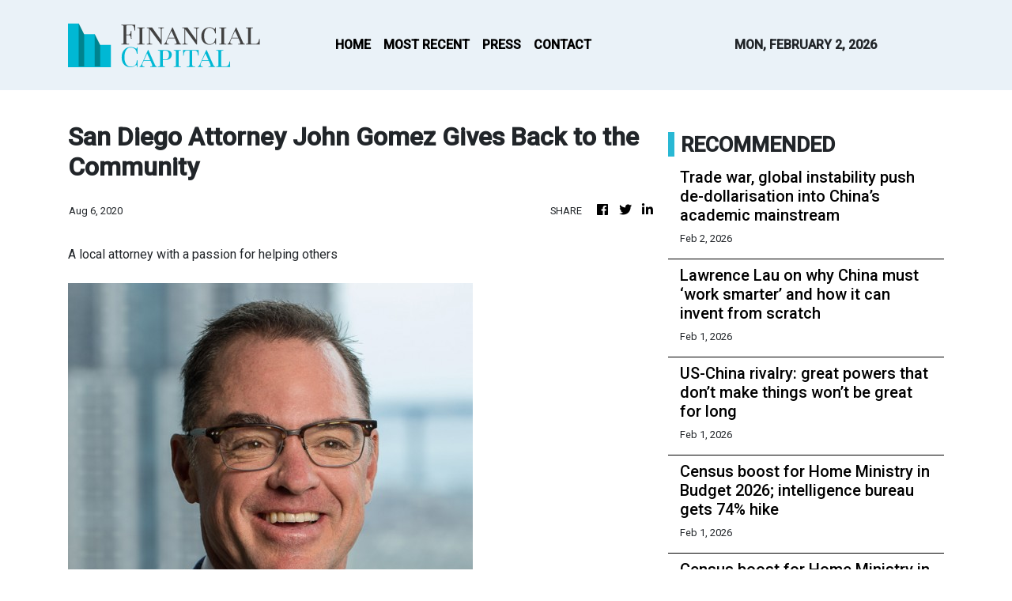

--- FILE ---
content_type: text/html; charset=utf-8
request_url: https://us-central1-vertical-news-network.cloudfunctions.net/get/fetch-include-rss
body_size: 22608
content:
[
  {
    "id": 113476942,
    "title": "Trade war, global instability push de-dollarisation into China’s academic mainstream",
    "summary": "Interest in de-dollarisation has spiked in Chinese academic and policy circles, as Beijing grows increasingly wary of the United States’ potential to weaponise its currency.\nThe surge has been most visible in the volume of research. A search by the South China Morning Post on China National Knowledge Infrastructure (CNKI), one of the country’s largest academic research databases, showed the number of papers on the subject more than doubled from 2023 to 2025 compared with the preceding three...",
    "slug": "trade-war-global-instability-push-dedollarisation-into-chinas-academic-mainstream",
    "link": "https://www.scmp.com/economy/global-economy/article/3341876/trade-war-global-instability-push-de-dollarisation-chinas-academic-mainstream?utm_source=rss_feed",
    "date_published": "2026-02-02T00:00:10.000Z",
    "images": "https://cdn.i-scmp.com/sites/default/files/styles/1280x720/public/d8/images/canvas/2026/01/30/d5433aff-090a-48c0-b62f-d23fc002ade2_59e8c666.jpg?itok=IzVzqEKJ&v=1769777411",
    "categories": "1558",
    "img_id": "0",
    "caption": "",
    "country": "China",
    "source_type": "rss",
    "source": "South China Morning Post"
  },
  {
    "id": 113476943,
    "title": "Lawrence Lau on why China must ‘work smarter’ and how it can invent from scratch",
    "summary": "Lawrence J. Lau is a Hong Kong economist specialising in economic development and East Asian economies. He was a professor of economics at Stanford University before serving as vice-chancellor and president of the Chinese University of Hong Kong until 2010. Lau has held the Ralph and Claire Landau Professor of Economics chair at the university since 2007. This interview first appeared in SCMP Plus. For other interviews in the Open Questions series, click here.\nWhat is your take on China’s drive...",
    "slug": "lawrence-lau-on-why-china-must-work-smarter-and-how-it-can-invent-from-scratch",
    "link": "https://www.scmp.com/news/china/diplomacy/article/3341984/lawrence-lau-why-china-must-work-smarter-and-how-it-can-invent-scratch?utm_source=rss_feed",
    "date_published": "2026-02-01T22:00:13.000Z",
    "images": "https://cdn.i-scmp.com/sites/default/files/styles/1280x720/public/d8/images/canvas/2026/02/01/adf662ed-3fe0-4cd0-8cb1-9fede6d906bc_45ea83f0.jpg?itok=2FzzH3Wx&v=1769929788",
    "categories": "1558",
    "img_id": "0",
    "caption": "",
    "country": "China",
    "source_type": "rss",
    "source": "South China Morning Post"
  },
  {
    "id": 113476944,
    "title": "US-China rivalry: great powers that don’t make things won’t be great for long",
    "summary": "As global trade fragments and tariffs return, economic power is increasingly defined not by financial scale alone, but by productive strength. At the World Economic Forum in Davos last month, leaders spoke openly about a harsher world order.\nChinese Vice-Premier He Lifeng warned that trade wars have no winners. European Commission President Ursula von der Leyen called for a new security architecture amid rising protectionism. French President Emmanuel Macron described a world becoming more...",
    "slug": "uschina-rivalry-great-powers-that-dont-make-things-wont-be-great-for-long",
    "link": "https://www.scmp.com/opinion/world-opinion/article/3341850/us-china-rivalry-great-powers-dont-make-things-wont-be-great-long?utm_source=rss_feed",
    "date_published": "2026-02-01T21:30:08.000Z",
    "images": "https://cdn.i-scmp.com/sites/default/files/styles/1280x720/public/d8/images/canvas/2026/01/30/0a2d81da-e3d8-4b6f-b9b5-bce907a3f782_d8064595.jpg?itok=KNB8O_Xl&v=1769766868",
    "categories": "1558",
    "img_id": "0",
    "caption": "",
    "country": "China",
    "source_type": "rss",
    "source": "South China Morning Post"
  },
  {
    "id": 113466637,
    "title": "Census boost for Home Ministry in Budget 2026; intelligence bureau gets 74% hike ",
    "summary": "Budget 2026: India's internal security budget sees a major increase. The Union government has allocated ₹2.55 lakh crore, a rise of nearly 9.5%. Central police forces like CRPF and BSF will receive most of these funds. The Intelligence Bureau, crucial for national security, gets a significant boost of over 74%. This enhanced funding aims to strengthen border security and counter threats.",
    "slug": "census-boost-for-home-ministry-in-budget-2026-intelligence-bureau-gets-74-hike-",
    "link": "https://economictimes.indiatimes.com/news/india/census-boost-for-home-ministry-in-budget-2026-intelligence-bureau-gets-74-hike/articleshow/127847533.cms",
    "date_published": "2026-02-01T19:26:57.000Z",
    "images": "https://img.etimg.com/photo/msid-127847533,imgsize-24192.cms",
    "categories": "1558",
    "img_id": "0",
    "caption": "",
    "country": "India",
    "source_type": "rss",
    "source": "Economic Times"
  },
  {
    "id": 113466601,
    "title": "Census boost for Home Ministry in Budget 2026; intelligence bureau gets 74% hike ",
    "summary": "Budget 2026: India's internal security budget sees a major increase. The Union government has allocated ₹2.55 lakh crore, a rise of nearly 9.5%. Central police forces like CRPF and BSF will receive most of these funds. The Intelligence Bureau, crucial for national security, gets a significant boost of over 74%. This enhanced funding aims to strengthen border security and counter threats.",
    "slug": "census-boost-for-home-ministry-in-budget-2026-intelligence-bureau-gets-74-hike-",
    "link": "https://economictimes.indiatimes.com/news/india/census-boost-for-home-ministry-in-budget-2026-intelligence-bureau-gets-74-hike/articleshow/127847533.cms",
    "date_published": "2026-02-01T19:26:57.000Z",
    "images": "https://img.etimg.com/photo/msid-127847533,imgsize-24192.cms",
    "categories": "1558",
    "img_id": "0",
    "caption": "",
    "country": "India",
    "source_type": "rss",
    "source": "Economic Times"
  },
  {
    "id": 113466602,
    "title": "Budget 2026: A slow-cooked recipe for wholesome consumption ",
    "summary": "The government has chosen to prioritise investment, productivity and job creation. Public capex remains the backbone of the budget, with continued emphasis on infrastructure, manufacturing, logistics and industrial ecosystems. Alongside this, the sustained focus on micro, small and medium enterprises (MSMEs), startups and skilling is significant. These areas are central to sustained employment generation and income growth, particularly for young workers and small enterprises that anchor our local economies.",
    "slug": "budget-2026-a-slowcooked-recipe-for-wholesome-consumption-",
    "link": "https://economictimes.indiatimes.com/news/economy/policy/budget-2026-a-slow-cooked-recipe-for-wholesome-consumption/articleshow/127847538.cms",
    "date_published": "2026-02-01T19:24:49.000Z",
    "images": "https://img.etimg.com/photo/msid-127847538,imgsize-1639809.cms",
    "categories": "1558",
    "img_id": "0",
    "caption": "",
    "country": "India",
    "source_type": "rss",
    "source": "Economic Times"
  },
  {
    "id": 113466603,
    "title": "Union Budget trims TCS, simplifies TDS to ease burden on taxpayers ",
    "summary": "The budget simplifies tax collection with revised Tax Collected at Source (TCS) rates, significantly benefiting overseas travelers, students, and those seeking medical treatment abroad. Changes include a reduced 2% TCS on education, medical, and tour packages under ₹10 lakh, easing upfront costs.",
    "slug": "union-budget-trims-tcs-simplifies-tds-to-ease-burden-on-taxpayers-",
    "link": "https://economictimes.indiatimes.com/news/economy/finance/union-budget-trims-tcs-simplifies-tds-to-ease-burden-on-taxpayers/articleshow/127847535.cms",
    "date_published": "2026-02-01T19:23:55.000Z",
    "images": "https://img.etimg.com/photo/msid-127847535,imgsize-98886.cms",
    "categories": "1558",
    "img_id": "0",
    "caption": "",
    "country": "India",
    "source_type": "rss",
    "source": "Economic Times"
  },
  {
    "id": 113466604,
    "title": "Budget skirts issues listed by economic survey, says Congress ",
    "summary": "Budget 2026: Opposition leaders P Chidambaram, Rahul Gandhi, Mamata Banerjee, and Kanimozhi have strongly criticized the Union Budget. They claim it ignores major economic challenges like US tariffs, trade deficits, and unemployment. Critics also point to a poor management of finances and cuts in revenue and capital expenditure. The budget is described as directionless and anti-poor.",
    "slug": "budget-skirts-issues-listed-by-economic-survey-says-congress-",
    "link": "https://economictimes.indiatimes.com/news/politics-and-nation/budget-skirts-issues-listed-by-economic-survey-says-congress/articleshow/127847505.cms",
    "date_published": "2026-02-01T19:22:25.000Z",
    "images": "https://img.etimg.com/photo/msid-127847505,imgsize-77828.cms",
    "categories": "1558",
    "img_id": "0",
    "caption": "",
    "country": "India",
    "source_type": "rss",
    "source": "Economic Times"
  },
  {
    "id": 113466605,
    "title": "Farm jam: Budget bets on nuts, cocoa, fisheries to boost agri value ",
    "summary": "India's latest budget places a strong emphasis on high-value agricultural products and supporting industries. This forward-thinking approach not only aims to cut down on imports but also seeks to elevate farmers' earnings and increase export potential.",
    "slug": "farm-jam-budget-bets-on-nuts-cocoa-fisheries-to-boost-agri-value-",
    "link": "https://economictimes.indiatimes.com/news/economy/agriculture/farm-jam-budget-bets-on-nuts-cocoa-fisheries-to-boost-agri-value/articleshow/127847491.cms",
    "date_published": "2026-02-01T19:20:36.000Z",
    "images": "https://img.etimg.com/photo/msid-127847491,imgsize-185302.cms",
    "categories": "1558",
    "img_id": "0",
    "caption": "",
    "country": "India",
    "source_type": "rss",
    "source": "Economic Times"
  },
  {
    "id": 113466606,
    "title": "A Budget of Calibrated Ambition: Reading FY27 fiscal tea leaves ",
    "summary": "Finance Minister Nirmala Sitharaman's Budget 2026-27 prioritizes stability and resilience. The fiscal deficit remains controlled, while capital expenditure sees a historic rise. Strategic sectors like electronics and biopharma receive a boost. The services sector, a key growth driver, gains renewed emphasis with tax reforms. Direct tax laws are simplified.",
    "slug": "a-budget-of-calibrated-ambition-reading-fy27-fiscal-tea-leaves-",
    "link": "https://economictimes.indiatimes.com/news/economy/policy/a-budget-of-calibrated-ambition-reading-fy27-fiscal-tea-leaves/articleshow/127847281.cms",
    "date_published": "2026-02-01T19:04:29.000Z",
    "images": "https://img.etimg.com/photo/msid-127847281,imgsize-32000.cms",
    "categories": "1558",
    "img_id": "0",
    "caption": "",
    "country": "India",
    "source_type": "rss",
    "source": "Economic Times"
  },
  {
    "id": 113466607,
    "title": "ICC Men's T20 World Cup 2026: Pakistan to boycott match against India ",
    "summary": "Pakistan will not play India in the T20 World Cup 2026. The Pakistan government has approved participation in the tournament but not the match against India. This decision could create issues with the ICC. India and Pakistan matches are very popular and generate significant revenue for cricket. This selective boycott might challenge tournament rules.",
    "slug": "icc-mens-t20-world-cup-2026-pakistan-to-boycott-match-against-india-",
    "link": "https://economictimes.indiatimes.com/news/sports/icc-mens-t20-world-cup-2026-pakistan-to-boycott-match-against-india/articleshow/127847330.cms",
    "date_published": "2026-02-01T19:04:27.000Z",
    "images": "https://img.etimg.com/photo/msid-127847330,imgsize-102878.cms",
    "categories": "1558",
    "img_id": "0",
    "caption": "",
    "country": "India",
    "source_type": "rss",
    "source": "Economic Times"
  },
  {
    "id": 113466608,
    "title": "16th Finance Commission keeps states’ tax share at 41% ",
    "summary": "The Sixteenth Finance Commission proposes ending revenue deficit grants for states, keeping their tax share at 41%. It introduces states' GDP contribution to tax devolution and demands stricter fiscal discipline. Local body grants will be performance-linked. Disaster grants are enhanced. States must disclose off-budget borrowings. This marks a shift to compliance-driven fiscal federalism.",
    "slug": "16th-finance-commission-keeps-states-tax-share-at-41-",
    "link": "https://economictimes.indiatimes.com/news/economy/finance/16th-finance-commission-keeps-states-tax-share-at-41/articleshow/127847218.cms",
    "date_published": "2026-02-01T18:59:22.000Z",
    "images": "https://img.etimg.com/photo/msid-127847218,imgsize-47148.cms",
    "categories": "1558",
    "img_id": "0",
    "caption": "",
    "country": "India",
    "source_type": "rss",
    "source": "Economic Times"
  },
  {
    "id": 113466609,
    "title": "Carlos Alcaraz beats Novak Djokovic to become the youngest man to complete a career Grand Slam ",
    "summary": "Carlos Alcaraz has achieved a historic career Grand Slam. He is now the youngest man to win all four major singles titles. Alcaraz defeated Novak Djokovic in the Australian Open final. Djokovic was aiming for a record 25th major title. Alcaraz showed incredible skill and stamina. He secured the victory in a thrilling match.",
    "slug": "carlos-alcaraz-beats-novak-djokovic-to-become-the-youngest-man-to-complete-a-career-grand-slam-",
    "link": "https://economictimes.indiatimes.com/news/sports/carlos-alcaraz-beats-novak-djokovic-to-become-the-youngest-man-to-complete-a-career-grand-slam/articleshow/127847223.cms",
    "date_published": "2026-02-01T18:57:36.000Z",
    "images": "https://img.etimg.com/photo/msid-127847223,imgsize-117308.cms",
    "categories": "1558",
    "img_id": "0",
    "caption": "",
    "country": "India",
    "source_type": "rss",
    "source": "Economic Times"
  },
  {
    "id": 113466610,
    "title": "Build, India, Build: Govt assures backing for infrastructure developers ",
    "summary": "A new partial credit guarantee fund will support private developers. This will help lenders by reducing risks. Investments will flow into long-gestation and urban infrastructure projects. Finance Minister Nirmala Sitharaman stated the fund aims to boost private sector confidence. This initiative will lower capital costs, making public services more affordable.",
    "slug": "build-india-build-govt-assures-backing-for-infrastructure-developers-",
    "link": "https://economictimes.indiatimes.com/news/economy/infrastructure/budget-2026-build-india-build-govt-assures-backing-for-infrastructure-developers-credit-guarantee/articleshow/127847209.cms",
    "date_published": "2026-02-01T18:55:06.000Z",
    "images": "https://img.etimg.com/photo/msid-127847209,imgsize-104852.cms",
    "categories": "1558",
    "img_id": "0",
    "caption": "",
    "country": "India",
    "source_type": "rss",
    "source": "Economic Times"
  },
  {
    "id": 113466611,
    "title": "Elon Musk says steps to stop Russia from using Starlink seem to have worked ",
    "summary": "Elon Musk's SpaceX has reportedly halted Russia's unauthorized use of its Starlink internet system, a move confirmed by Ukraine's defence minister. Kyiv, which relies heavily on Starlink for battlefield communications and drone operations, is now developing a system to ensure only authorized terminals function within Ukraine, following concerns over Russian drone attacks utilizing the technology.",
    "slug": "elon-musk-says-steps-to-stop-russia-from-using-starlink-seem-to-have-worked-",
    "link": "https://economictimes.indiatimes.com/news/international/world-news/elon-musk-says-steps-to-stop-russia-from-using-starlink-seem-to-have-worked/articleshow/127847205.cms",
    "date_published": "2026-02-01T18:54:17.000Z",
    "images": "https://img.etimg.com/photo/msid-127847205,imgsize-28906.cms",
    "categories": "1558",
    "img_id": "0",
    "caption": "",
    "country": "India",
    "source_type": "rss",
    "source": "Economic Times"
  },
  {
    "id": 113466612,
    "title": "Giving wings to aspirations: Budget lays the groundwork for competitive manufacturing, resilient supply chains and inclusive growth ",
    "summary": "Budget 2026: India's latest budget prioritizes manufacturing and supply chain strength for Viksit Bharat. It boosts public spending and outlines fiscal responsibility. The plan supports electric mobility and energy transition with new incentives. Investments in infrastructure and rural development aim to drive economic progress. This budget sets a clear path for India's future growth and self-reliance.",
    "slug": "giving-wings-to-aspirations-budget-lays-the-groundwork-for-competitive-manufacturing-resilient-supply-chains-and-inclusive-growth-",
    "link": "https://economictimes.indiatimes.com/news/economy/policy/giving-wings-to-aspirations-budget-lays-the-groundwork-for-competitive-manufacturing-resilient-supply-chains-and-inclusive-growth/articleshow/127847181.cms",
    "date_published": "2026-02-01T18:54:09.000Z",
    "images": "https://img.etimg.com/photo/msid-127847181,imgsize-124030.cms",
    "categories": "1558",
    "img_id": "0",
    "caption": "",
    "country": "India",
    "source_type": "rss",
    "source": "Economic Times"
  },
  {
    "id": 113466613,
    "title": "Ukraine talks set for next week as cold sweeps country ",
    "summary": "Ukraine and Russia will meet for U.S.-backed talks in Abu Dhabi next week. President Zelenskyy confirmed the February 4-5 dates. Ukrainians face uncertainty as cold weather grips the nation and energy systems remain vulnerable. Fighting continues in the east, with recent drone strikes causing casualties. Ukraine seeks a dignified end to the war.",
    "slug": "ukraine-talks-set-for-next-week-as-cold-sweeps-country-",
    "link": "https://economictimes.indiatimes.com/news/international/world-news/ukraine-talks-set-for-next-week-as-cold-sweeps-country/articleshow/127847184.cms",
    "date_published": "2026-02-01T18:51:06.000Z",
    "images": "https://img.etimg.com/photo/msid-127847184,imgsize-391718.cms",
    "categories": "1558",
    "img_id": "0",
    "caption": "",
    "country": "India",
    "source_type": "rss",
    "source": "Economic Times"
  },
  {
    "id": 113466614,
    "title": "Budget 2026: Customs levy on personal imports halved to 10%; high-end electronic goods, apparel may see lower landed costs ",
    "summary": "The government has also signalled higher duty-free allowances for Indians returning from overseas travel, potentially widening the benefit for frequent flyers and international shoppers. The move could drop the landed cost of everything — from electronics to fashion — that customers import privately, mostly because they are unavailable in India or would be launched later, industry executives said.",
    "slug": "budget-2026-customs-levy-on-personal-imports-halved-to-10-highend-electronic-goods-apparel-may-see-lower-landed-costs-",
    "link": "https://economictimes.indiatimes.com/news/economy/policy/budget-2026-customs-levy-on-personal-imports-halved-to-10-high-end-electronic-goods-apparel-may-see-lower-landed-costs/articleshow/127847149.cms",
    "date_published": "2026-02-01T18:50:27.000Z",
    "images": "https://img.etimg.com/photo/msid-127847149,imgsize-1876526.cms",
    "categories": "1558",
    "img_id": "0",
    "caption": "",
    "country": "India",
    "source_type": "rss",
    "source": "Economic Times"
  },
  {
    "id": 113466615,
    "title": "Capex drive to power growth as Budget 2026 hikes investment to sustain growth &amp; modernise logistics ",
    "summary": "Budget 2026: The government has proposed an 8.9% increase in capital spending for the next fiscal, reaching Rs 12.2 lakh crore, with a focus on asset creation in tier 2 and 3 cities. This move aims to stimulate private investment and maintain economic growth, particularly in infrastructure development, with significant allocations to roads and railways.",
    "slug": "capex-drive-to-power-growth-as-budget-2026-hikes-investment-to-sustain-growth-amp-modernise-logistics-",
    "link": "https://economictimes.indiatimes.com/news/economy/policy/capex-drive-to-power-growth-as-budget-2026-hikes-investment-to-sustain-growth-modernise-logistics/articleshow/127847080.cms",
    "date_published": "2026-02-01T18:45:15.000Z",
    "images": "https://img.etimg.com/photo/msid-127847080,imgsize-42100.cms",
    "categories": "1558",
    "img_id": "0",
    "caption": "",
    "country": "India",
    "source_type": "rss",
    "source": "Economic Times"
  },
  {
    "id": 113466616,
    "title": "No trace of nuclear submarine near Moscow despite Trump's threat: Dmitry Medvedev ",
    "summary": "Dmitry Medvedev, Russia's Security Council deputy chairman, praised Donald Trump as an effective leader seeking peace, though Moscow has found no trace of U.S. nuclear submarines Trump claimed to have moved. Medvedev also stated that Russia expects to win the Ukraine war soon but emphasized the importance of preventing future conflicts.",
    "slug": "no-trace-of-nuclear-submarine-near-moscow-despite-trumps-threat-dmitry-medvedev-",
    "link": "https://economictimes.indiatimes.com/news/defence/no-trace-of-nuclear-submarine-near-moscow-despite-trumps-threat-dmitry-medvedev/articleshow/127847078.cms",
    "date_published": "2026-02-01T18:42:15.000Z",
    "images": "https://img.etimg.com/photo/msid-127847078,imgsize-76504.cms",
    "categories": "1558",
    "img_id": "0",
    "caption": "",
    "country": "India",
    "source_type": "rss",
    "source": "Economic Times"
  },
  {
    "id": 113466617,
    "title": "Budget 2026: Job creation and skill development top the agenda ",
    "summary": "In an era of economic transformation, the Union Budget puts a spotlight on job creation and skill enhancement, laying the groundwork for a robust manufacturing sector. By championing micro, small, and medium enterprises (MSMEs) and cultivating new industries, this initiative is set to stimulate growth and establish formal employment pathways.",
    "slug": "budget-2026-job-creation-and-skill-development-top-the-agenda-",
    "link": "https://economictimes.indiatimes.com/news/economy/policy/budget-2026-job-creation-and-skill-development-top-the-agenda/articleshow/127847031.cms",
    "date_published": "2026-02-01T18:41:05.000Z",
    "images": "https://img.etimg.com/photo/msid-127847031,imgsize-52736.cms",
    "categories": "1558",
    "img_id": "0",
    "caption": "",
    "country": "India",
    "source_type": "rss",
    "source": "Economic Times"
  },
  {
    "id": 113466618,
    "title": "Borrowing to build: Govt bets on capex as fiscal deficit stays on track ",
    "summary": "Government borrowing is increasingly financing capital expenditure, boosting economic growth potential as effective capital spending surpasses the fiscal deficit. Conservative tax revenue growth, alongside non-tax receipts and asset sales, provides a cushion. While revenue spending is managed, a slight increase in the budget size is observed, with a focus on easing the debt burden towards targets.",
    "slug": "borrowing-to-build-govt-bets-on-capex-as-fiscal-deficit-stays-on-track-",
    "link": "https://economictimes.indiatimes.com/news/economy/policy/borrowing-to-build-govt-bets-on-capex-as-fiscal-deficit-stays-on-track/articleshow/127846842.cms",
    "date_published": "2026-02-01T18:37:35.000Z",
    "images": "https://img.etimg.com/photo/msid-127846842,imgsize-65060.cms",
    "categories": "1558",
    "img_id": "0",
    "caption": "",
    "country": "India",
    "source_type": "rss",
    "source": "Economic Times"
  },
  {
    "id": 113466638,
    "title": "Bangladesh aid cut by half; no fund for Chabahar Port in Union Budget 2026 ",
    "summary": "India's budget reveals shifts in foreign aid. Assistance to Bangladesh is halved. No funds are allocated for the Chabahar Port project in Iran. Overall aid from the Ministry of External Affairs sees a slight increase. Bhutan remains the top recipient. Nepal and Sri Lanka receive more aid. Other countries like Maldives and Myanmar see funding cuts.",
    "slug": "bangladesh-aid-cut-by-half-no-fund-for-chabahar-port-in-union-budget-2026-",
    "link": "https://economictimes.indiatimes.com/news/india/bangladesh-aid-cut-by-half-no-fund-for-chabahar-port-in-union-budget-2026/articleshow/127846998.cms",
    "date_published": "2026-02-01T18:37:32.000Z",
    "images": "https://img.etimg.com/photo/msid-127846998,imgsize-679184.cms",
    "categories": "1558",
    "img_id": "0",
    "caption": "",
    "country": "India",
    "source_type": "rss",
    "source": "Economic Times"
  },
  {
    "id": 113466619,
    "title": "Bangladesh aid cut by half; no fund for Chabahar Port in Union Budget 2026 ",
    "summary": "India's budget reveals shifts in foreign aid. Assistance to Bangladesh is halved. No funds are allocated for the Chabahar Port project in Iran. Overall aid from the Ministry of External Affairs sees a slight increase. Bhutan remains the top recipient. Nepal and Sri Lanka receive more aid. Other countries like Maldives and Myanmar see funding cuts.",
    "slug": "bangladesh-aid-cut-by-half-no-fund-for-chabahar-port-in-union-budget-2026-",
    "link": "https://economictimes.indiatimes.com/news/india/bangladesh-aid-cut-by-half-no-fund-for-chabahar-port-in-union-budget-2026/articleshow/127846998.cms",
    "date_published": "2026-02-01T18:37:32.000Z",
    "images": "https://img.etimg.com/photo/msid-127846998,imgsize-679184.cms",
    "categories": "1558",
    "img_id": "0",
    "caption": "",
    "country": "India",
    "source_type": "rss",
    "source": "Economic Times"
  },
  {
    "id": 113466620,
    "title": "Budget unveils wide-ranging steps to sustain growth momentum: FM ",
    "summary": "In her latest address, Finance Minister Nirmala Sitharaman unveiled a budget dedicated to long-term growth strategies. Highlights include significant investments in the electronics industry and the creation of rare earth corridors aimed at decreasing reliance on imports. Additionally, the budget outlines extensive support for MSMEs through a comprehensive framework.",
    "slug": "budget-unveils-wideranging-steps-to-sustain-growth-momentum-fm-",
    "link": "https://economictimes.indiatimes.com/news/economy/policy/budget-unveils-wide-ranging-steps-to-sustain-growth-momentum-fm/articleshow/127846978.cms",
    "date_published": "2026-02-01T18:35:44.000Z",
    "images": "https://img.etimg.com/photo/msid-127846978,imgsize-10566.cms",
    "categories": "1558",
    "img_id": "0",
    "caption": "",
    "country": "India",
    "source_type": "rss",
    "source": "Economic Times"
  },
  {
    "id": 113466639,
    "title": "Boost for BJP allies in Budget 2026; tax sops for TDP-led Andhra Pradesh, infra for Bihar ",
    "summary": "Andhra Pradesh's demands were met in the recent budget. A tax holiday for data centers until 2047 was announced. The Purvodaya scheme received strengthening. A coconut promotion scheme was introduced. Tourism projects for Andhra Pradesh were also allocated. These developments benefit the state and its allies.",
    "slug": "boost-for-bjp-allies-in-budget-2026-tax-sops-for-tdpled-andhra-pradesh-infra-for-bihar-",
    "link": "https://economictimes.indiatimes.com/news/india/boost-for-bjp-allies-in-budget-2026-tax-sops-for-tdp-led-andhra-pradesh-infra-for-bihar/articleshow/127846954.cms",
    "date_published": "2026-02-01T18:34:16.000Z",
    "images": "https://img.etimg.com/photo/msid-127846954,imgsize-63896.cms",
    "categories": "1558",
    "img_id": "0",
    "caption": "",
    "country": "India",
    "source_type": "rss",
    "source": "Economic Times"
  },
  {
    "id": 113466621,
    "title": "Boost for BJP allies in Budget 2026; tax sops for TDP-led Andhra Pradesh, infra for Bihar ",
    "summary": "Andhra Pradesh's demands were met in the recent budget. A tax holiday for data centers until 2047 was announced. The Purvodaya scheme received strengthening. A coconut promotion scheme was introduced. Tourism projects for Andhra Pradesh were also allocated. These developments benefit the state and its allies.",
    "slug": "boost-for-bjp-allies-in-budget-2026-tax-sops-for-tdpled-andhra-pradesh-infra-for-bihar-",
    "link": "https://economictimes.indiatimes.com/news/india/boost-for-bjp-allies-in-budget-2026-tax-sops-for-tdp-led-andhra-pradesh-infra-for-bihar/articleshow/127846954.cms",
    "date_published": "2026-02-01T18:34:16.000Z",
    "images": "https://img.etimg.com/photo/msid-127846954,imgsize-63896.cms",
    "categories": "1558",
    "img_id": "0",
    "caption": "",
    "country": "India",
    "source_type": "rss",
    "source": "Economic Times"
  },
  {
    "id": 113466640,
    "title": "Budget 2026: 'Historic budget lays road map for Viksit Bharat', says PM Modi ",
    "summary": "In a bold statement, Prime Minister Narendra Modi hailed the Union Budget as both groundbreaking and visionary. With a clear focus on uplifting women, youth, farmers, and the marginalized, this financial blueprint is set to propel India's economic growth and reinforce its stature on the world stage. The budget lays down a strategic path towards self-sufficiency while championing emerging industries.",
    "slug": "budget-2026-historic-budget-lays-road-map-for-viksit-bharat-says-pm-modi-",
    "link": "https://economictimes.indiatimes.com/news/india/budget-2026-historic-budget-lays-road-map-for-viksit-bharat-says-pm-modi/articleshow/127846897.cms",
    "date_published": "2026-02-01T18:32:56.000Z",
    "images": "https://img.etimg.com/photo/msid-127846897,imgsize-94120.cms",
    "categories": "1558",
    "img_id": "0",
    "caption": "",
    "country": "India",
    "source_type": "rss",
    "source": "Economic Times"
  },
  {
    "id": 113466622,
    "title": "Budget 2026: 'Historic budget lays road map for Viksit Bharat', says PM Modi ",
    "summary": "In a bold statement, Prime Minister Narendra Modi hailed the Union Budget as both groundbreaking and visionary. With a clear focus on uplifting women, youth, farmers, and the marginalized, this financial blueprint is set to propel India's economic growth and reinforce its stature on the world stage. The budget lays down a strategic path towards self-sufficiency while championing emerging industries.",
    "slug": "budget-2026-historic-budget-lays-road-map-for-viksit-bharat-says-pm-modi-",
    "link": "https://economictimes.indiatimes.com/news/india/budget-2026-historic-budget-lays-road-map-for-viksit-bharat-says-pm-modi/articleshow/127846897.cms",
    "date_published": "2026-02-01T18:32:56.000Z",
    "images": "https://img.etimg.com/photo/msid-127846897,imgsize-94120.cms",
    "categories": "1558",
    "img_id": "0",
    "caption": "",
    "country": "India",
    "source_type": "rss",
    "source": "Economic Times"
  },
  {
    "id": 113466623,
    "title": "Union Budget 2026: MSMEs get three-pronged support plan ",
    "summary": "India is launching a significant support plan for micro, small, and medium enterprises. This initiative will provide equity, liquidity, and professional help to boost businesses. Tax filing timelines are extended, easing compliance burdens. Professional bodies will create training and support tools. Simplified tax rules for manpower supply are also introduced.",
    "slug": "union-budget-2026-msmes-get-threepronged-support-plan-",
    "link": "https://economictimes.indiatimes.com/news/economy/policy/union-budget-2026-msmes-get-three-pronged-support-plan/articleshow/127846888.cms",
    "date_published": "2026-02-01T18:32:09.000Z",
    "images": "https://img.etimg.com/photo/msid-127846888,imgsize-108884.cms",
    "categories": "1558",
    "img_id": "0",
    "caption": "",
    "country": "India",
    "source_type": "rss",
    "source": "Economic Times"
  },
  {
    "id": 113466624,
    "title": "No freebies, only long-term support for poll-bound states in Budget 2026 ",
    "summary": "The Union budget prioritizes long-term growth for poll-bound states. New projects include rare earth mineral corridors in Tamil Nadu and Kerala. High-speed rail corridors will benefit Tamil Nadu and West Bengal. Agriculture support targets coconut farmers in Kerala. Tourism development is a key focus with new circuits and destinations. Fisheries and women-led startups also receive attention.",
    "slug": "no-freebies-only-longterm-support-for-pollbound-states-in-budget-2026-",
    "link": "https://economictimes.indiatimes.com/news/politics-and-nation/no-freebies-only-long-term-support-for-poll-bound-states-in-budget-2026/articleshow/127846889.cms",
    "date_published": "2026-02-01T18:31:18.000Z",
    "images": "https://img.etimg.com/photo/msid-127846889,imgsize-52382.cms",
    "categories": "1558",
    "img_id": "0",
    "caption": "",
    "country": "India",
    "source_type": "rss",
    "source": "Economic Times"
  },
  {
    "id": 113466625,
    "title": "Rs 80,000 crore disinvestment &amp; asset lease target for FY27 ",
    "summary": "With an eye on fiscal strength, the government is targeting a significant Rs 80,000 crore through disinvestment and asset monetisation by the end of FY27. Major transactions like the sale of IDBI Bank and Life Insurance Corporation of India are expected to play pivotal roles in achieving this goal. This strategic move illustrates an ongoing commitment to monetising public assets.",
    "slug": "rs-80000-crore-disinvestment-amp-asset-lease-target-for-fy27-",
    "link": "https://economictimes.indiatimes.com/news/economy/finance/80000-crore-disinvestment-asset-lease-target-for-fy27/articleshow/127846831.cms",
    "date_published": "2026-02-01T18:28:46.000Z",
    "images": "https://img.etimg.com/photo/msid-127846831,imgsize-10566.cms",
    "categories": "1558",
    "img_id": "0",
    "caption": "",
    "country": "India",
    "source_type": "rss",
    "source": "Economic Times"
  },
  {
    "id": 113466626,
    "title": "Union Budget 2026-27: Business as usual with capex push, modest fiscal consolidation and risks ",
    "summary": "India's latest budget prioritizes fiscal consolidation with a gentle approach, focusing on capital expenditure to counter elusive private investment and geopolitical risks. The industrial strategy aims to boost electronics, support labor-intensive sectors against rising tariffs, and derisk critical supply chains. However, risks include state fiscal wobbles, potential disruption in rural employment schemes, and neglect of mega-city livability.",
    "slug": "union-budget-202627-business-as-usual-with-capex-push-modest-fiscal-consolidation-and-risks-",
    "link": "https://economictimes.indiatimes.com/news/economy/policy/union-budget-2026-27-business-as-usual-with-capex-push-modest-fiscal-consolidation-and-risks/articleshow/127846752.cms",
    "date_published": "2026-02-01T18:25:30.000Z",
    "images": "https://img.etimg.com/photo/msid-127846752,imgsize-75298.cms",
    "categories": "1558",
    "img_id": "0",
    "caption": "",
    "country": "India",
    "source_type": "rss",
    "source": "Economic Times"
  },
  {
    "id": 113466627,
    "title": "Budget 2026 bets big on services; panel proposed to lift global share to 10% by 2047 ",
    "summary": "India plans to significantly boost its global services sector share to ten percent by 2047. A new panel will identify growth areas and assess technology's impact on jobs. The government is emphasizing digital services, health, education, and tourism. Tax holidays are offered for cloud services using Indian data centers.",
    "slug": "budget-2026-bets-big-on-services-panel-proposed-to-lift-global-share-to-10-by-2047-",
    "link": "https://economictimes.indiatimes.com/news/economy/policy/budget-2026-bets-big-on-services-panel-proposed-to-lift-global-share-to-10-by-2047/articleshow/127846755.cms",
    "date_published": "2026-02-01T18:24:27.000Z",
    "images": "https://img.etimg.com/photo/msid-127846755,imgsize-132994.cms",
    "categories": "1558",
    "img_id": "0",
    "caption": "",
    "country": "India",
    "source_type": "rss",
    "source": "Economic Times"
  },
  {
    "id": 113466628,
    "title": "Budget 2026: Making India attractive hub for sustained investment ",
    "summary": "India's 2026 budget focuses on predictable growth. It aims to attract global investment with clear tax rules for technology and data centers. Manufacturing in critical areas like defense and advanced electronics is also a priority. Reforms simplify business operations. This strategy positions India for long-term growth and a key role in global supply chains.",
    "slug": "budget-2026-making-india-attractive-hub-for-sustained-investment-",
    "link": "https://economictimes.indiatimes.com/news/economy/policy/budget-2026-making-india-attractive-hub-for-sustained-investment/articleshow/127846739.cms",
    "date_published": "2026-02-01T18:23:50.000Z",
    "images": "https://img.etimg.com/photo/msid-127846739,imgsize-132307.cms",
    "categories": "1558",
    "img_id": "0",
    "caption": "",
    "country": "India",
    "source_type": "rss",
    "source": "Economic Times"
  },
  {
    "id": 113466629,
    "title": "Budget 2026: Manufacturing push, PLI schemes boost domestic production ",
    "summary": "India's new budget champions manufacturing, aiming to significantly increase its contribution to the nation's GDP. Key sectors like semiconductors, electronics, and textiles receive substantial funding. Initiatives like the Biopharma SHAKTI program and production-linked incentives are designed to build domestic capacity and reduce reliance on imports. This strategic focus supports job creation and economic growth.",
    "slug": "budget-2026-manufacturing-push-pli-schemes-boost-domestic-production-",
    "link": "https://economictimes.indiatimes.com/news/economy/policy/budget-2026-manufacturing-push-pli-schemes-boost-domestic-production/articleshow/127846732.cms",
    "date_published": "2026-02-01T18:23:09.000Z",
    "images": "https://img.etimg.com/photo/msid-127846732,imgsize-49978.cms",
    "categories": "1558",
    "img_id": "0",
    "caption": "",
    "country": "India",
    "source_type": "rss",
    "source": "Economic Times"
  },
  {
    "id": 113466630,
    "title": "India hikes defence budget by 15% to ₹7.85 lakh crore; 'It's huge…', says  Rajnath Singh, thanks PM modi ",
    "summary": "",
    "slug": "india-hikes-defence-budget-by-15-to-785-lakh-crore-its-huge-says-rajnath-singh-thanks-pm-modi-",
    "link": "https://economictimes.indiatimes.com/news/defence/india-hikes-defence-budget-by-15-to-7-85-lakh-crore-its-huge-says-rajnath-singh-thanks-pm-modi/videoshow/127846777.cms",
    "date_published": "2026-02-01T18:20:48.000Z",
    "images": "https://img.etimg.com/photo/msid-127846777,imgsize-46968.cms",
    "categories": "1558",
    "img_id": "0",
    "caption": "",
    "country": "India",
    "source_type": "rss",
    "source": "Economic Times"
  },
  {
    "id": 113466631,
    "title": "Budget 2026: Revival of 200 legacy clusters on the anvil ",
    "summary": "In an exciting move, the government is unveiling a comprehensive plan aimed at rejuvenating 200 historic industrial clusters across the nation. With a substantial ₹3,000 crore budget earmarked for state-of-the-art plug-and-play industrial parks, this initiative promises to elevate infrastructure and technology, enhancing their competitive edge.",
    "slug": "budget-2026-revival-of-200-legacy-clusters-on-the-anvil-",
    "link": "https://economictimes.indiatimes.com/news/economy/infrastructure/budget-2026-revival-of-200-legacy-clusters-on-the-anvil/articleshow/127846560.cms",
    "date_published": "2026-02-01T18:13:56.000Z",
    "images": "https://img.etimg.com/photo/msid-127846560,imgsize-44914.cms",
    "categories": "1558",
    "img_id": "0",
    "caption": "",
    "country": "India",
    "source_type": "rss",
    "source": "Economic Times"
  },
  {
    "id": 113466632,
    "title": "No coercion: Govt places greater trust on taxpayers in Finance Bill 2026 ",
    "summary": "India Budget: The Finance Bill 2026 introduces significant changes to the Income Tax Act. Minor and technical tax offenses will no longer lead to criminal proceedings. Instead, these will be resolved through fines and penalties. This move aims to streamline tax processes and ease the compliance burden for businesses.",
    "slug": "no-coercion-govt-places-greater-trust-on-taxpayers-in-finance-bill-2026-",
    "link": "https://economictimes.indiatimes.com/news/economy/policy/no-coercion-govt-places-greater-trust-on-taxpayers-in-finance-bill-2026/articleshow/127846419.cms",
    "date_published": "2026-02-01T18:09:05.000Z",
    "images": "https://img.etimg.com/photo/msid-127846419,imgsize-41522.cms",
    "categories": "1558",
    "img_id": "0",
    "caption": "",
    "country": "India",
    "source_type": "rss",
    "source": "Economic Times"
  },
  {
    "id": 113466633,
    "title": "Budget 2026: Duty relief for exports to brave trade winds ",
    "summary": "In an effort to support its economy, India is slashing import duties on marine products and footwear, seeking to counterbalance tariffs imposed by the US. Additionally, the government is extending the timelines for exporters in the leather and textile sectors, allowing for improved financial management and reduced uncertainties.",
    "slug": "budget-2026-duty-relief-for-exports-to-brave-trade-winds-",
    "link": "https://economictimes.indiatimes.com/news/economy/foreign-trade/budget-2026-duty-relief-for-exports-to-brave-trade-winds/articleshow/127846516.cms",
    "date_published": "2026-02-01T18:08:54.000Z",
    "images": "https://img.etimg.com/photo/msid-127846516,imgsize-16250.cms",
    "categories": "1558",
    "img_id": "0",
    "caption": "",
    "country": "India",
    "source_type": "rss",
    "source": "Economic Times"
  },
  {
    "id": 113466634,
    "title": "India Budget: Customs overhaul to cut costs, boost manufacturing ",
    "summary": "India's Union Budget 2026-27 introduces a comprehensive customs overhaul, featuring duty relief for manufacturing and exports, and a single digital window for faster clearances. Measures aim to boost competitiveness in sectors like textiles and footwear, while rationalizing duties on strategic imports to enhance market access with the US.",
    "slug": "india-budget-customs-overhaul-to-cut-costs-boost-manufacturing-",
    "link": "https://economictimes.indiatimes.com/news/economy/foreign-trade/india-budget-customs-overhaul-to-cut-costs-boost-manufacturing/articleshow/127846481.cms",
    "date_published": "2026-02-01T18:07:19.000Z",
    "images": "https://img.etimg.com/photo/msid-127846481,imgsize-202622.cms",
    "categories": "1558",
    "img_id": "0",
    "caption": "",
    "country": "India",
    "source_type": "rss",
    "source": "Economic Times"
  },
  {
    "id": 113466635,
    "title": "Union Budget 2026: For investors, a boring budget is a beautiful thing ",
    "summary": "On budget day, investors and savers will notice that life goes on as usual. Despite some tweaks in tax regulations and the investment arena, there are no dramatic upheavals. The updates include slight modifications to the securities transaction tax affecting equity derivatives and capital gains on sovereign gold bonds. Meanwhile, the emphasis on nurturing a vibrant corporate bond market persists.",
    "slug": "union-budget-2026-for-investors-a-boring-budget-is-a-beautiful-thing-",
    "link": "https://economictimes.indiatimes.com/news/economy/policy/union-budget-2026-for-investors-a-boring-budget-is-a-beautiful-thing/articleshow/127846420.cms",
    "date_published": "2026-02-01T18:04:59.000Z",
    "images": "https://img.etimg.com/photo/msid-127846420,imgsize-11236.cms",
    "categories": "1558",
    "img_id": "0",
    "caption": "",
    "country": "India",
    "source_type": "rss",
    "source": "Economic Times"
  },
  {
    "id": 113466636,
    "title": "Budget 2026: Prudent push for sustainable growth ",
    "summary": "The Indian budget aims for long-term economic growth, competitiveness, and future readiness. It focuses on strategic sectors like nuclear power, data centers, and semiconductors. Incentives are provided for manufacturing and global capability centers. The budget also supports MSMEs with a new growth fund. This plan offers a credible path to boost the economy.",
    "slug": "budget-2026-prudent-push-for-sustainable-growth-",
    "link": "https://economictimes.indiatimes.com/news/economy/policy/budget-2026-prudent-push-for-sustainable-growth/articleshow/127846316.cms",
    "date_published": "2026-02-01T18:00:54.000Z",
    "images": "https://img.etimg.com/photo/msid-127846316,imgsize-130954.cms",
    "categories": "1558",
    "img_id": "0",
    "caption": "",
    "country": "India",
    "source_type": "rss",
    "source": "Economic Times"
  },
  {
    "id": 113454582,
    "title": "Tharoor criticizes Union Budget 2026, says 'Honestly, this is an underwhelming budget…' ",
    "summary": "",
    "slug": "tharoor-criticizes-union-budget-2026-says-honestly-this-is-an-underwhelming-budget-",
    "link": "https://economictimes.indiatimes.com/news/politics-and-nation/tharoor-criticizes-union-budget-2026-says-honestly-this-is-an-underwhelming-budget/videoshow/127845930.cms",
    "date_published": "2026-02-01T17:37:22.000Z",
    "images": "https://img.etimg.com/photo/msid-127845930,imgsize-74864.cms",
    "categories": "1558",
    "img_id": "0",
    "caption": "",
    "country": "India",
    "source_type": "rss",
    "source": "Economic Times"
  },
  {
    "id": 113454583,
    "title": "Grammys 2026 live streaming: Where can I watch the Grammys 2026? What time does Grammy start? Who is performing at 68th Grammy Awards? ",
    "summary": "Grammys 2026: Grammy Awards 2026 is being held on Sunday night. Kendrick Lamar, Lady Gaga, Bad Bunny, Sabrina Carpenter are set to rock the stage.",
    "slug": "grammys-2026-live-streaming-where-can-i-watch-the-grammys-2026-what-time-does-grammy-start-who-is-performing-at-68th-grammy-awards-",
    "link": "https://economictimes.indiatimes.com/news/international/us/grammys-2026-live-streaming-nominations-start-time-kendrick-lamar-lady-gaga-bad-bunny-sabrina-carpenter-where-can-i-watch-grammy-awards/articleshow/127845453.cms",
    "date_published": "2026-02-01T17:23:09.000Z",
    "images": "https://img.etimg.com/photo/msid-127845453,imgsize-191532.cms",
    "categories": "1558",
    "img_id": "0",
    "caption": "",
    "country": "India",
    "source_type": "rss",
    "source": "Economic Times"
  },
  {
    "id": 113454584,
    "title": "Russian drone strike kills 15 in Dnipro as Zelenskyy says more Russia-Ukraine talks next week ",
    "summary": "A Russian drone strike on Dnipro killed 15 mineworkers, hours after peace talks were rescheduled. The attack, targeting energy sector workers, injured seven others. Meanwhile, Russian drones also hit a maternity hospital in Zaporizhzhia. Peace talks between Russia, Ukraine, and the U.S. are now set for February 4-5 in Abu Dhabi.",
    "slug": "russian-drone-strike-kills-15-in-dnipro-as-zelenskyy-says-more-russiaukraine-talks-next-week-",
    "link": "https://economictimes.indiatimes.com/news/defence/russian-drone-strike-kills-15-in-dnipro-as-zelenskyy-says-more-russia-ukraine-talks-next-week/articleshow/127845281.cms",
    "date_published": "2026-02-01T17:03:07.000Z",
    "images": "https://img.etimg.com/photo/msid-127845281,imgsize-216218.cms",
    "categories": "1558",
    "img_id": "0",
    "caption": "",
    "country": "India",
    "source_type": "rss",
    "source": "Economic Times"
  },
  {
    "id": 113454585,
    "title": "'You want names? I’ll give you names': Kash Patel detonates Epstein bombshell at fiery House hearing ",
    "summary": "",
    "slug": "you-want-names-ill-give-you-names-kash-patel-detonates-epstein-bombshell-at-fiery-house-hearing-",
    "link": "https://economictimes.indiatimes.com/news/international/world-news/you-want-names-ill-give-you-names-kash-patel-detonates-epstein-bombshell-at-fiery-house-hearing/videoshow/127845225.cms",
    "date_published": "2026-02-01T17:01:07.000Z",
    "images": "https://img.etimg.com/photo/msid-127845225,imgsize-59492.cms",
    "categories": "1558",
    "img_id": "0",
    "caption": "",
    "country": "India",
    "source_type": "rss",
    "source": "Economic Times"
  },
  {
    "id": 113454586,
    "title": "X down outage: What is going on with Elon Musk's Twitter? ",
    "summary": "Twitter down: There were ​more than ​19,281 reports of ‌issues ‍with ‍the social media platform 'X'.",
    "slug": "x-down-outage-what-is-going-on-with-elon-musks-twitter-",
    "link": "https://economictimes.indiatimes.com/news/international/us/x-down-outage-what-is-going-on-with-elon-musks-twitter/articleshow/127845175.cms",
    "date_published": "2026-02-01T17:00:52.000Z",
    "images": "https://img.etimg.com/photo/msid-127845175,imgsize-1068035.cms",
    "categories": "1558",
    "img_id": "0",
    "caption": "",
    "country": "India",
    "source_type": "rss",
    "source": "Economic Times"
  },
  {
    "id": 113453028,
    "title": "Seeds of change take root for dairy sector",
    "summary": "Get ready for exciting initiatives like a major boost in veterinary services and cool tech tools, including a multilingual AI platform called Vistaar to help farmers level up their game",
    "slug": "seeds-of-change-take-root-for-dairy-sector",
    "link": "https://www.thehindubusinessline.com/economy/budget/seeds-of-change-take-root-for-dairy-sector/article70580072.ece",
    "date_published": "2026-02-01T16:49:05.000Z",
    "images": "https://bl-i.thgim.com/public/incoming/z3ks1d/article70580073.ece/alternates/LANDSCAPE_1200/IMG_BL0311_Brand_Lead_Br_2_1_7JF3NNOT.jpg",
    "categories": "353,577,598,1155,1157,1158,1245,1941,1962",
    "img_id": "0",
    "caption": "",
    "country": "India",
    "source_type": "rss",
    "source": "The Hindu Business Line"
  },
  {
    "id": 113454587,
    "title": "Union Budget 2026: Parliament gets an allocation of Rs 1,492 ",
    "summary": "The Union Budget has allocated significant funds for Parliament's operations. The Lok Sabha will receive Rs 1,009 crore, covering staff, MPs' facilities, and Sansad TV. The Rajya Sabha is allocated Rs 482.99 crore for its secretariat, chairman, deputy chairman, and leader of the opposition. The Vice President's secretariat also receives funds for staff and expenses.",
    "slug": "union-budget-2026-parliament-gets-an-allocation-of-rs-1492-",
    "link": "https://economictimes.indiatimes.com/news/economy/policy/union-budget-2026-parliament-gets-an-allocation-of-rs-1492/articleshow/127845015.cms",
    "date_published": "2026-02-01T16:47:27.000Z",
    "images": "https://img.etimg.com/photo/msid-127845015,imgsize-660330.cms",
    "categories": "1558",
    "img_id": "0",
    "caption": "",
    "country": "India",
    "source_type": "rss",
    "source": "Economic Times"
  },
  {
    "id": 113454621,
    "title": "LIVE: FM Sitharaman interacts with youth from across India after Budget 2026 ",
    "summary": "",
    "slug": "live-fm-sitharaman-interacts-with-youth-from-across-india-after-budget-2026-",
    "link": "https://economictimes.indiatimes.com/news/india/live-fm-sitharaman-interacts-with-youth-from-across-india-after-budget-2026/videoshow/127845011.cms",
    "date_published": "2026-02-01T16:47:08.000Z",
    "images": "https://img.etimg.com/photo/msid-127845011,imgsize-71120.cms",
    "categories": "1558",
    "img_id": "0",
    "caption": "",
    "country": "India",
    "source_type": "rss",
    "source": "Economic Times"
  },
  {
    "id": 113454588,
    "title": "LIVE: FM Sitharaman interacts with youth from across India after Budget 2026 ",
    "summary": "",
    "slug": "live-fm-sitharaman-interacts-with-youth-from-across-india-after-budget-2026-",
    "link": "https://economictimes.indiatimes.com/news/india/live-fm-sitharaman-interacts-with-youth-from-across-india-after-budget-2026/videoshow/127845011.cms",
    "date_published": "2026-02-01T16:47:08.000Z",
    "images": "https://img.etimg.com/photo/msid-127845011,imgsize-71120.cms",
    "categories": "1558",
    "img_id": "0",
    "caption": "",
    "country": "India",
    "source_type": "rss",
    "source": "Economic Times"
  },
  {
    "id": 113454589,
    "title": "India end Pakistan’s U19 World Cup campaign with commanding 58-run victory ",
    "summary": "India's U19 cricket team has reached the semi-finals of the U19 World Cup 2026. They defeated Pakistan by 58 runs in their final Super Six match. This victory placed India at the top of their group. India will now face Afghanistan in the semi-finals. The team displayed strong batting and bowling performances throughout the tournament.",
    "slug": "india-end-pakistans-u19-world-cup-campaign-with-commanding-58run-victory-",
    "link": "https://economictimes.indiatimes.com/news/sports/india-end-pakistans-u19-world-cup-campaign-with-commanding-58-run-victory/articleshow/127844832.cms",
    "date_published": "2026-02-01T16:45:55.000Z",
    "images": "https://img.etimg.com/photo/msid-127844832,imgsize-64616.cms",
    "categories": "1558",
    "img_id": "0",
    "caption": "",
    "country": "India",
    "source_type": "rss",
    "source": "Economic Times"
  },
  {
    "id": 113454590,
    "title": "‘Europeans shot themselves in foot for obeying US’: Iran takes REVENGE; labels EU armies TERRORISTS ",
    "summary": "",
    "slug": "europeans-shot-themselves-in-foot-for-obeying-us-iran-takes-revenge-labels-eu-armies-terrorists-",
    "link": "https://economictimes.indiatimes.com/news/international/world-news/europeans-shot-themselves-in-foot-for-obeying-us-iran-takes-revenge-labels-eu-armies-terrorists/videoshow/127844911.cms",
    "date_published": "2026-02-01T16:41:16.000Z",
    "images": "https://img.etimg.com/photo/msid-127844911,imgsize-88338.cms",
    "categories": "1558",
    "img_id": "0",
    "caption": "",
    "country": "India",
    "source_type": "rss",
    "source": "Economic Times"
  },
  {
    "id": 113454622,
    "title": "Opposition-ruled South has reasons to cheer with higher tax share on its way ",
    "summary": "The 16th Finance Commission's recommendations will increase central tax devolution to southern states in 2026-27, with Andhra Pradesh, Karnataka, Kerala, and Tamil Nadu set to receive thousands of crores more. While some states acknowledge the increase, Karnataka's Chief Minister expressed disappointment, citing a reduced share of divisible taxes.",
    "slug": "oppositionruled-south-has-reasons-to-cheer-with-higher-tax-share-on-its-way-",
    "link": "https://economictimes.indiatimes.com/news/india/opposition-ruled-south-has-reasons-to-cheer-with-higher-tax-share-on-its-way/articleshow/127844773.cms",
    "date_published": "2026-02-01T16:35:54.000Z",
    "images": "https://img.etimg.com/photo/msid-127844773,imgsize-130952.cms",
    "categories": "1558",
    "img_id": "0",
    "caption": "",
    "country": "India",
    "source_type": "rss",
    "source": "Economic Times"
  },
  {
    "id": 113454591,
    "title": "Opposition-ruled South has reasons to cheer with higher tax share on its way ",
    "summary": "The 16th Finance Commission's recommendations will increase central tax devolution to southern states in 2026-27, with Andhra Pradesh, Karnataka, Kerala, and Tamil Nadu set to receive thousands of crores more. While some states acknowledge the increase, Karnataka's Chief Minister expressed disappointment, citing a reduced share of divisible taxes.",
    "slug": "oppositionruled-south-has-reasons-to-cheer-with-higher-tax-share-on-its-way-",
    "link": "https://economictimes.indiatimes.com/news/india/opposition-ruled-south-has-reasons-to-cheer-with-higher-tax-share-on-its-way/articleshow/127844773.cms",
    "date_published": "2026-02-01T16:35:54.000Z",
    "images": "https://img.etimg.com/photo/msid-127844773,imgsize-130952.cms",
    "categories": "1558",
    "img_id": "0",
    "caption": "",
    "country": "India",
    "source_type": "rss",
    "source": "Economic Times"
  },
  {
    "id": 113454592,
    "title": "Union Budget 2026 boosts skilling drive, ministry allocation sees sharp rise ",
    "summary": "The Union Budget 2026-27 provides a substantial boost to India's skilling initiatives.  The Ministry of Skill Development and Entrepreneurship receives a significant allocation of over Rs 9,800 crore.  This funding aims to modernize Industrial Training Institutes and enhance youth employability.  The budget focuses on strengthening the education-to-employment pipeline, creating new opportunities across various cities.",
    "slug": "union-budget-2026-boosts-skilling-drive-ministry-allocation-sees-sharp-rise-",
    "link": "https://economictimes.indiatimes.com/news/economy/policy/union-budget-2026-boosts-skilling-drive-ministry-allocation-sees-sharp-rise/articleshow/127844713.cms",
    "date_published": "2026-02-01T16:35:13.000Z",
    "images": "https://img.etimg.com/photo/msid-127844713,imgsize-38904.cms",
    "categories": "1558",
    "img_id": "0",
    "caption": "",
    "country": "India",
    "source_type": "rss",
    "source": "Economic Times"
  },
  {
    "id": 113454593,
    "title": "Quote of the day by Anne Hathaway: 'I think relationships are work, but love is a gift.' ",
    "summary": "Anne Hathaway's career showcases remarkable versatility across genres, from blockbuster hits like The Dark Knight Rises to Oscar-winning drama in Les Misérables. Her recent role in The Idea of You continues this trend.  Hathaway's quote, 'I think relationships are work, but love is a gift,' highlights the balance between effort and grace in life and love.",
    "slug": "quote-of-the-day-by-anne-hathaway-i-think-relationships-are-work-but-love-is-a-gift-",
    "link": "https://economictimes.indiatimes.com/news/new-updates/quote-of-the-day-by-anne-hathaway-i-think-relationships-are-work-but-love-is-a-gift-/articleshow/127844702.cms",
    "date_published": "2026-02-01T16:35:06.000Z",
    "images": "https://img.etimg.com/photo/msid-127844702,imgsize-188946.cms",
    "categories": "1558",
    "img_id": "0",
    "caption": "",
    "country": "India",
    "source_type": "rss",
    "source": "Economic Times"
  },
  {
    "id": 113454594,
    "title": "CBI gets nearly Rs 1105 crore in Union Budget; increase of Rs 46.5 crore ",
    "summary": "The Union Budget 2026-27 has allocated Rs 1,104.98 crore to the CBI, marking a 4.4% increase from the previous fiscal. This funding will support the agency's efforts in tackling emerging crimes like AI and cryptocurrency, alongside conventional offenses and cases referred by higher courts. The allocation also includes provisions for modernization and infrastructure development.",
    "slug": "cbi-gets-nearly-rs-1105-crore-in-union-budget-increase-of-rs-465-crore-",
    "link": "https://economictimes.indiatimes.com/news/economy/policy/cbi-gets-nearly-rs-1105-crore-in-union-budget-increase-of-rs-46-5-crore/articleshow/127844697.cms",
    "date_published": "2026-02-01T16:29:10.000Z",
    "images": "https://img.etimg.com/photo/msid-127844697,imgsize-48086.cms",
    "categories": "1558",
    "img_id": "0",
    "caption": "",
    "country": "India",
    "source_type": "rss",
    "source": "Economic Times"
  },
  {
    "id": 113454595,
    "title": "'Tax holiday till 2047 for firms setting up data centres...': Ashwini Vaishnav lauds Union Budget 2026 ",
    "summary": "",
    "slug": "tax-holiday-till-2047-for-firms-setting-up-data-centres-ashwini-vaishnav-lauds-union-budget-2026-",
    "link": "https://economictimes.indiatimes.com/news/economy/tax-holiday-till-2047-for-firms-setting-up-data-centres-ashwini-vaishnav-lauds-union-budget-2026/videoshow/127844509.cms",
    "date_published": "2026-02-01T16:16:48.000Z",
    "images": "https://img.etimg.com/photo/msid-127844509,imgsize-60804.cms",
    "categories": "1558",
    "img_id": "0",
    "caption": "",
    "country": "India",
    "source_type": "rss",
    "source": "Economic Times"
  },
  {
    "id": 113454596,
    "title": "Rs 3,400 crore allocated for Ministry of Minority Affairs ",
    "summary": "The Union Budget for 2026-27 earmarks Rs 3,400 crore for the Ministry of Minority Affairs. This represents an increase from the previous year's estimate. A significant portion, Rs 831.7 crore, is dedicated to educational empowerment for minority students. Central sector schemes and projects receive Rs 1,197.97 crore.",
    "slug": "rs-3400-crore-allocated-for-ministry-of-minority-affairs-",
    "link": "https://economictimes.indiatimes.com/news/economy/policy/rs-3400-crore-allocated-for-ministry-of-minority-affairs/articleshow/127844427.cms",
    "date_published": "2026-02-01T16:14:50.000Z",
    "images": "https://img.etimg.com/photo/msid-127844427,imgsize-158530.cms",
    "categories": "1558",
    "img_id": "0",
    "caption": "",
    "country": "India",
    "source_type": "rss",
    "source": "Economic Times"
  },
  {
    "id": 113454597,
    "title": "Budget 2026 seen driving cyclical growth, nominal GDP growth pegged at 10% for FY27: Morgan Stanley ",
    "summary": "The Union Budget 2026-27 is set to boost economic growth. Morgan Stanley reports the budget balances fiscal consolidation with growth support. Capital expenditure remains a focus, aiding near-term expansion and future capacity. The budget signals a strategic shift towards manufacturing, particularly in high-value sectors like semiconductors. Support for services exports aims to increase India's global trade share.",
    "slug": "budget-2026-seen-driving-cyclical-growth-nominal-gdp-growth-pegged-at-10-for-fy27-morgan-stanley-",
    "link": "https://economictimes.indiatimes.com/news/economy/indicators/budget-2026-seen-driving-cyclical-growth-nominal-gdp-growth-pegged-at-10-for-fy27-morgan-stanley/articleshow/127844261.cms",
    "date_published": "2026-02-01T16:05:21.000Z",
    "images": "https://img.etimg.com/photo/msid-127844261,imgsize-189914.cms",
    "categories": "1558",
    "img_id": "0",
    "caption": "",
    "country": "India",
    "source_type": "rss",
    "source": "Economic Times"
  },
  {
    "id": 113454598,
    "title": "Budget allocation for 'control of pollution' increases ",
    "summary": "The Union Budget 2026-27 boosts funding for pollution control initiatives. Allocations for schemes like the National Clean Air Programme and the Central Pollution Control Board have seen increases. The budget also earmarks funds for Carbon Capture Utilisation and Storage projects. This move signals a commitment to environmental protection and a green transition.",
    "slug": "budget-allocation-for-control-of-pollution-increases-",
    "link": "https://economictimes.indiatimes.com/news/economy/policy/budget-allocation-for-control-of-pollution-increases/articleshow/127844340.cms",
    "date_published": "2026-02-01T16:03:04.000Z",
    "images": "https://img.etimg.com/photo/msid-127844340,imgsize-6528.cms",
    "categories": "1558",
    "img_id": "0",
    "caption": "",
    "country": "India",
    "source_type": "rss",
    "source": "Economic Times"
  },
  {
    "id": 113442134,
    "title": "Andhra Pradesh records highest-ever January GST collections, beats national growth",
    "summary": "The state outperformed the national average GST growth of 5.8 per cent and ranked second among southern states",
    "slug": "andhra-pradesh-records-highestever-january-gst-collections-beats-national-growth",
    "link": "https://www.thehindubusinessline.com/news/national/andhra-pradesh-records-highest-ever-january-gst-collections-beats-national-growth/article70579870.ece",
    "date_published": "2026-02-01T16:02:15.000Z",
    "images": "https://bl-i.thgim.com/public/incoming/id0y90/article70579880.ece/alternates/LANDSCAPE_1200/IMG_TH27_Corrected_Andhr_2_1_93FG8OPB.jpg",
    "categories": "1558",
    "img_id": "0",
    "caption": "",
    "country": "India",
    "source_type": "rss",
    "source": "The Hindu Business Line"
  },
  {
    "id": 113454599,
    "title": "Mission Mausam gets Rs 1342 crore in Union Budget ",
    "summary": "India is significantly boosting its weather forecasting. Finance Minister Nirmala Sitharaman has allocated Rs 1,342 crore for Mission Mausam. This ambitious initiative will use advanced technologies and computing to improve weather monitoring and prediction. The Ministry of Earth Sciences receives a total of Rs 3,789.23 crore. The Deep Ocean Mission also receives funding for exploration and technology development.",
    "slug": "mission-mausam-gets-rs-1342-crore-in-union-budget-",
    "link": "https://economictimes.indiatimes.com/news/economy/policy/mission-mausam-gets-rs-1342-crore-in-union-budget/articleshow/127844323.cms",
    "date_published": "2026-02-01T16:01:37.000Z",
    "images": "https://img.etimg.com/photo/msid-127844323,imgsize-119860.cms",
    "categories": "1558",
    "img_id": "0",
    "caption": "",
    "country": "India",
    "source_type": "rss",
    "source": "Economic Times"
  },
  {
    "id": 113454578,
    "title": "NSE IPO likely in 7��8 months; no fresh issue, 4–4.5% stake sale via OFS: Ashish Chauhan ",
    "summary": "NSE’s long-awaited IPO may debut in 7–8 months after Sebi approval, with 4–4.5% stake sold via offer for sale. CEO Ashish Chauhan said pricing will depend on market conditions, aiming mainly to provide liquidity to existing shareholders and transparency.",
    "slug": "nse-ipo-likely-in-78-months-no-fresh-issue-445-stake-sale-via-ofs-ashish-chauhan-",
    "link": "https://economictimes.indiatimes.com/markets/ipos/fpos/nse-ipo-likely-in-78-months-no-fresh-issue-44-5-stake-sale-via-ofs-ashish-chauhan/articleshow/127844241.cms",
    "date_published": "2026-02-01T16:01:02.000Z",
    "images": "https://img.etimg.com/photo/msid-127844241,imgsize-21086.cms",
    "categories": "353,577,598,1155,1157,1158,1245,1941,1962",
    "img_id": "0",
    "caption": "",
    "country": "India",
    "source_type": "rss",
    "source": "Economic Times"
  },
  {
    "id": 113454600,
    "title": "Iran warns of regional conflict if US attacks, designates EU armies 'terrorists' ",
    "summary": "Iran has warned of regional conflict if the United States attacks. This comes amid heightened tensions and increased U.S. naval presence in the Middle East. Iran also designated European Union armies as terrorist groups. This move is a direct response to the EU's earlier decision to label Iran's Revolutionary Guards as a terrorist organization.",
    "slug": "iran-warns-of-regional-conflict-if-us-attacks-designates-eu-armies-terrorists-",
    "link": "https://economictimes.indiatimes.com/news/defence/iran-warns-of-regional-conflict-if-us-attacks-designates-eu-armies-terrorists/articleshow/127844213.cms",
    "date_published": "2026-02-01T15:54:58.000Z",
    "images": "https://img.etimg.com/photo/msid-127844213,imgsize-72174.cms",
    "categories": "1558",
    "img_id": "0",
    "caption": "",
    "country": "India",
    "source_type": "rss",
    "source": "Economic Times"
  },
  {
    "id": 113430852,
    "title": "Indian spot silver prices crash by 25%, gold declines by 12% as trade opens for Budget Day",
    "summary": "The yellow metal ended at ₹1.48 lakh per 10 gm in the spot market, and the white metal slips to ₹2.65 lakh a kg",
    "slug": "indian-spot-silver-prices-crash-by-25-gold-declines-by-12-as-trade-opens-for-budget-day",
    "link": "https://www.thehindubusinessline.com/markets/gold/gold-silver-futures-continue-to-fall-in-india/article70577265.ece",
    "date_published": "2026-02-01T15:53:58.000Z",
    "images": "https://bl-i.thgim.com/public/incoming/pb3enn/article70577277.ece/alternates/LANDSCAPE_1200/PO01_Gold.jpg",
    "categories": "353,577,598,1155,1157,1158,1245,1941,1962",
    "img_id": "0",
    "caption": "",
    "country": "India",
    "source_type": "rss",
    "source": "The Hindu Business Line"
  },
  {
    "id": 113454601,
    "title": "‘We didn't protect Prez Trump’: DoJ reveals stunning Epstein case details; Bill Gates, Musk named ",
    "summary": "",
    "slug": "we-didnt-protect-prez-trump-doj-reveals-stunning-epstein-case-details-bill-gates-musk-named-",
    "link": "https://economictimes.indiatimes.com/news/international/world-news/we-didnt-protect-prez-trump-doj-reveals-stunning-epstein-case-details-bill-gates-musk-named/videoshow/127844125.cms",
    "date_published": "2026-02-01T15:48:00.000Z",
    "images": "https://img.etimg.com/photo/msid-127844125,imgsize-54984.cms",
    "categories": "1558",
    "img_id": "0",
    "caption": "",
    "country": "India",
    "source_type": "rss",
    "source": "Economic Times"
  },
  {
    "id": 113454602,
    "title": "Delhi receives Rs 1348 crore from MHA for 2026-27, same as last year's budget allocation ",
    "summary": "Delhi's budget for 2026-27 stands at Rs 1,348 crore, unchanged from the previous year. Chief Minister Rekha Gupta welcomed the allocation. Funds will support revenue and capital projects, including water infrastructure upgrades. A grant for 1984 riot victims and disaster response is also included. Delhi's connection to a high-speed rail network is highlighted as a significant development.",
    "slug": "delhi-receives-rs-1348-crore-from-mha-for-202627-same-as-last-years-budget-allocation-",
    "link": "https://economictimes.indiatimes.com/news/economy/policy/delhi-receives-rs-1348-crore-from-mha-for-2026-27-same-as-last-years-budget-allocation/articleshow/127844083.cms",
    "date_published": "2026-02-01T15:41:46.000Z",
    "images": "https://img.etimg.com/photo/msid-127844083,imgsize-61066.cms",
    "categories": "1558",
    "img_id": "0",
    "caption": "",
    "country": "India",
    "source_type": "rss",
    "source": "Economic Times"
  },
  {
    "id": 113454603,
    "title": "Budget blow for counter-terror data grid as NATGRID allocation drops 27% ",
    "summary": "National Intelligence Grid (NATGRID) funding has been significantly reduced by 27.11% in the Union Budget 2026-27, with an allocation of Rs 108.98 crore. This marks a substantial decrease from previous years, suggesting a shift in expenditure towards operations rather than infrastructure enhancement for combating terrorism and internal security threats.",
    "slug": "budget-blow-for-counterterror-data-grid-as-natgrid-allocation-drops-27-",
    "link": "https://economictimes.indiatimes.com/news/economy/policy/budget-blow-for-counter-terror-data-grid-as-natgrid-allocation-drops-27/articleshow/127844076.cms",
    "date_published": "2026-02-01T15:40:23.000Z",
    "images": "https://img.etimg.com/photo/msid-127844076,imgsize-94902.cms",
    "categories": "1558",
    "img_id": "0",
    "caption": "",
    "country": "India",
    "source_type": "rss",
    "source": "Economic Times"
  },
  {
    "id": 113454579,
    "title": "Ahead of Market: 10 things that will decide stock market action on Monday ",
    "summary": "Indian markets fell sharply in Budget weekend trade after a surprise STT hike on futures and options. Sensex and Nifty slid nearly 2% as analysts warned of volatility, weak sentiment below key levels, and continued pressure from derivatives taxation changes.",
    "slug": "ahead-of-market-10-things-that-will-decide-stock-market-action-on-monday-",
    "link": "https://economictimes.indiatimes.com/markets/stocks/news/ahead-of-market-10-things-that-will-decide-stock-market-action-on-monday/articleshow/127843907.cms",
    "date_published": "2026-02-01T15:32:14.000Z",
    "images": "https://img.etimg.com/photo/msid-127843907,imgsize-78680.cms",
    "categories": "353,577,598,1155,1157,1158,1245,1941,1962",
    "img_id": "0",
    "caption": "",
    "country": "India",
    "source_type": "rss",
    "source": "Economic Times"
  },
  {
    "id": 113454604,
    "title": "Budget: Funds to combat Naxalism up by 20% in final push ahead of March deadline ",
    "summary": "The Union Budget has significantly increased funding for anti-Naxalism efforts. Over Rs 3,600 crore is allocated for security and infrastructure in Left-Wing Extremism affected areas. This marks a substantial rise, reflecting a strong strategy to combat the issue. The government aims to eradicate Left-Wing Extremism by March 31, 2026. Funds will support security measures, infrastructure development, and civic outreach programs.",
    "slug": "budget-funds-to-combat-naxalism-up-by-20-in-final-push-ahead-of-march-deadline-",
    "link": "https://economictimes.indiatimes.com/news/defence/budget-funds-to-combat-naxalism-up-by-20-in-final-push-ahead-of-march-deadline/articleshow/127843967.cms",
    "date_published": "2026-02-01T15:29:59.000Z",
    "images": "https://img.etimg.com/photo/msid-127843967,imgsize-519154.cms",
    "categories": "1558",
    "img_id": "0",
    "caption": "",
    "country": "India",
    "source_type": "rss",
    "source": "Economic Times"
  },
  {
    "id": 113454605,
    "title": "Budget 2026-27: Over Rs 1300 crore allocated for forensic related schemes under MHA ",
    "summary": "The Union Budget 2026-27 earmarks over Rs 1471 crore for upgrading forensic capabilities. Funds will boost safety of women initiatives, modernize Central Forensic Science Laboratories, and establish a National Forensic Data Centre. The Inter-Operable Criminal Justice System receives Rs 550 crore for seamless data sharing. Criminology and Forensic Science sees a significant hike, supporting R&D and regional labs.",
    "slug": "budget-202627-over-rs-1300-crore-allocated-for-forensic-related-schemes-under-mha-",
    "link": "https://economictimes.indiatimes.com/news/economy/policy/budget-2026-27-over-rs-1300-crore-allocated-for-forensic-related-schemes-under-mha/articleshow/127843925.cms",
    "date_published": "2026-02-01T15:24:30.000Z",
    "images": "https://img.etimg.com/photo/msid-127843925,imgsize-27244.cms",
    "categories": "1558",
    "img_id": "0",
    "caption": "",
    "country": "India",
    "source_type": "rss",
    "source": "Economic Times"
  },
  {
    "id": 113454606,
    "title": "Budget: CAPFs, special forces under MHA get marginal hike, highest for ITBP at over 14% ",
    "summary": "Union Budget 2026-27 allocated a three percent hike to Central Armed Police Forces, with the ITBP seeing over a 14 percent increase. The CRPF received Rs 38,517.93 crore, while the BSF's allocation remained largely unchanged. Building project funds for these forces saw a significant 43 percent jump.",
    "slug": "budget-capfs-special-forces-under-mha-get-marginal-hike-highest-for-itbp-at-over-14-",
    "link": "https://economictimes.indiatimes.com/news/defence/budget-capfs-special-forces-under-mha-get-marginal-hike-highest-for-itbp-at-over-14/articleshow/127843903.cms",
    "date_published": "2026-02-01T15:22:01.000Z",
    "images": "https://img.etimg.com/photo/msid-127843903,imgsize-173474.cms",
    "categories": "1558",
    "img_id": "0",
    "caption": "",
    "country": "India",
    "source_type": "rss",
    "source": "Economic Times"
  },
  {
    "id": 113454607,
    "title": "'How dare you *?': AG Pam Bondi explodes on Dem Senators at explosive Senate hearing ",
    "summary": "",
    "slug": "how-dare-you-ag-pam-bondi-explodes-on-dem-senators-at-explosive-senate-hearing-",
    "link": "https://economictimes.indiatimes.com/news/international/world-news/how-dare-you-ag-pam-bondi-explodes-on-dem-senators-at-explosive-senate-hearing/videoshow/127843882.cms",
    "date_published": "2026-02-01T15:18:49.000Z",
    "images": "https://img.etimg.com/photo/msid-127843882,imgsize-44382.cms",
    "categories": "1558",
    "img_id": "0",
    "caption": "",
    "country": "India",
    "source_type": "rss",
    "source": "Economic Times"
  },
  {
    "id": 113442136,
    "title": "India VIX defies trend",
    "summary": "While the index has been trending higher since the beginning of the year, the Budget announcement, particularly the increase in Securities Transaction Tax, triggered the sharpest intraday jump since November 21 last year",
    "slug": "india-vix-defies-trend",
    "link": "https://www.thehindubusinessline.com/economy/budget/india-vix-defies-trend/article70579579.ece",
    "date_published": "2026-02-01T15:12:08.000Z",
    "images": "https://bl-i.thgim.com/public/incoming/q3dlm6/article70579623.ece/alternates/LANDSCAPE_1200/PO10_Chart.jpg",
    "categories": "353,577,598,1155,1157,1158,1245,1941,1962",
    "img_id": "0",
    "caption": "",
    "country": "India",
    "source_type": "rss",
    "source": "The Hindu Business Line"
  },
  {
    "id": 113454608,
    "title": "Pakistan to boycott T20WC game against India but compete in tournament ",
    "summary": "Pakistan will participate in the ICC T20 World Cup 2026. However, the national team will not play its scheduled match against India on February 15. This decision comes as a protest following the ICC's replacement of Bangladesh with Scotland. The Pakistani government has granted approval for the team's participation in the rest of the tournament.",
    "slug": "pakistan-to-boycott-t20wc-game-against-india-but-compete-in-tournament-",
    "link": "https://economictimes.indiatimes.com/news/sports/pakistan-to-boycott-t20wc-game-against-india-but-compete-in-tournament/articleshow/127843782.cms",
    "date_published": "2026-02-01T15:07:45.000Z",
    "images": "https://img.etimg.com/photo/msid-127843782,imgsize-69802.cms",
    "categories": "1558",
    "img_id": "0",
    "caption": "",
    "country": "India",
    "source_type": "rss",
    "source": "Economic Times"
  },
  {
    "id": 113454609,
    "title": "Global defence majors hail Rs 7.85 lakh crore defence budget, strategic tax waiver ",
    "summary": "The nearly 22 per cent hike in capital budget combined with the government's decision to scrap basic customs duty on components and parts for production of civilian and other aircraft is being seen by the industry as a major move.",
    "slug": "global-defence-majors-hail-rs-785-lakh-crore-defence-budget-strategic-tax-waiver-",
    "link": "https://economictimes.indiatimes.com/news/defence/global-defence-majors-hail-rs-7-85-lakh-crore-defence-budget-strategic-tax-waiver/articleshow/127843760.cms",
    "date_published": "2026-02-01T15:07:11.000Z",
    "images": "https://img.etimg.com/photo/msid-127843760,imgsize-136622.cms",
    "categories": "1558",
    "img_id": "0",
    "caption": "",
    "country": "India",
    "source_type": "rss",
    "source": "Economic Times"
  },
  {
    "id": 113442137,
    "title": "A disciplined pathway to future growth",
    "summary": "The Budget avoids abrupt policy shifts and instead reinforces a credible medium-term strategy centred on investment-led growth",
    "slug": "a-disciplined-pathway-to-future-growth",
    "link": "https://www.thehindubusinessline.com/markets/a-disciplined-pathway-to-future-growth/article70579288.ece",
    "date_published": "2026-02-01T15:05:24.000Z",
    "images": "https://bl-i.thgim.com/public/news/l1k0ih/article70579273.ece/alternates/LANDSCAPE_1200/BL02Chauhan%20-%20NSE%20MD%20%20CEO.jpg",
    "categories": "353,577,598,1155,1157,1158,1245,1941,1962",
    "img_id": "0",
    "caption": "",
    "country": "India",
    "source_type": "rss",
    "source": "The Hindu Business Line"
  },
  {
    "id": 113454580,
    "title": "Proposed share buyback framework aims to benefit small shareholders, not promoters ",
    "summary": "To discourage misuse of tax arbitrage, promoters will be subject to an additional buyback tax, raising the effective tax rate to 22 per cent for corporate promoters and 30 per cent for non-corporate promoters, she stated.",
    "slug": "proposed-share-buyback-framework-aims-to-benefit-small-shareholders-not-promoters-",
    "link": "https://economictimes.indiatimes.com/markets/stocks/news/proposed-share-buyback-framework-aims-to-benefit-small-shareholders-not-promoters/articleshow/127843716.cms",
    "date_published": "2026-02-01T15:03:41.000Z",
    "images": "https://img.etimg.com/photo/msid-127843716,imgsize-47148.cms",
    "categories": "353,577,598,1155,1157,1158,1245,1941,1962",
    "img_id": "0",
    "caption": "",
    "country": "India",
    "source_type": "rss",
    "source": "Economic Times"
  },
  {
    "id": 113454610,
    "title": "Centre expects Rs 3.16 lakh cr dividend from RBI, banks in FY27 ",
    "summary": "The Centre anticipates Rs 3.16 lakh crore in dividends and surpluses from the RBI, nationalised banks, and financial institutions for 2026-27, a 3.75% increase. This, along with Rs 75,000 crore from public sector enterprises, contributes to an expected Rs 6.66 lakh crore in non-tax revenue for the next fiscal year.",
    "slug": "centre-expects-rs-316-lakh-cr-dividend-from-rbi-banks-in-fy27-",
    "link": "https://economictimes.indiatimes.com/news/economy/finance/centre-expects-rs-3-16-lakh-cr-dividend-from-rbi-banks-in-fy27/articleshow/127843709.cms",
    "date_published": "2026-02-01T15:01:17.000Z",
    "images": "https://img.etimg.com/photo/msid-127843709,imgsize-23514.cms",
    "categories": "1558",
    "img_id": "0",
    "caption": "",
    "country": "India",
    "source_type": "rss",
    "source": "Economic Times"
  },
  {
    "id": 113454611,
    "title": "Leaders from poll-bound Kerala, West Bengal, Tamil Nadu slam Union Budget, Assam CM welcomes it ",
    "summary": "While Finance Minister Nirmala Sitharaman did not make any big-ticket announcements for the poll-bound states in her Budget speech, there were proposals for high-speed rail links for Chennai, an ecologically-sustainable mountain trail at Podhigai Malai in the Western Ghats and a rare-earth minerals corridor in southern states.",
    "slug": "leaders-from-pollbound-kerala-west-bengal-tamil-nadu-slam-union-budget-assam-cm-welcomes-it-",
    "link": "https://economictimes.indiatimes.com/news/elections/assembly-elections/kerala/leaders-from-poll-bound-kerala-west-bengal-tamil-nadu-slam-union-budget-assam-cm-welcomes-it/articleshow/127843534.cms",
    "date_published": "2026-02-01T14:58:13.000Z",
    "images": "https://img.etimg.com/photo/msid-127843534,imgsize-86454.cms",
    "categories": "1558",
    "img_id": "0",
    "caption": "",
    "country": "India",
    "source_type": "rss",
    "source": "Economic Times"
  },
  {
    "id": 113442135,
    "title": "Exemption on drugs for cancer, rare disease: Patient-first or minimal benefits?",
    "summary": "The proposal exempted 17 drugs from basic customs duty, reducing it from 5/10% to nil, and another seven rare diseases were exempt from import duties on personal imports of drugs, medicines, and Food for Special Medical Purposes",
    "slug": "exemption-on-drugs-for-cancer-rare-disease-patientfirst-or-minimal-benefits",
    "link": "https://www.thehindubusinessline.com/economy/budget/exemption-on-drugs-for-cancer-rare-disease-patient-first-or-minimal-benefits/article70579456.ece",
    "date_published": "2026-02-01T14:54:41.000Z",
    "images": "https://bl-i.thgim.com/public/incoming/3iwy4a/article70579486.ece/alternates/LANDSCAPE_1200/IMG_US-FDA-and-DCA-_GHIC_2_1_45CN2P77.jpg",
    "categories": "1558",
    "img_id": "0",
    "caption": "",
    "country": "India",
    "source_type": "rss",
    "source": "The Hindu Business Line"
  },
  {
    "id": 113454612,
    "title": "FM peppered her speech with schemes, programmes, and hubs: Chidambaram slams Union Budget 2026 ",
    "summary": "",
    "slug": "fm-peppered-her-speech-with-schemes-programmes-and-hubs-chidambaram-slams-union-budget-2026-",
    "link": "https://economictimes.indiatimes.com/news/politics-and-nation/fm-peppered-her-speech-with-schemes-programmes-and-hubs-chidambaram-slams-union-budget-2026/videoshow/127843577.cms",
    "date_published": "2026-02-01T14:53:37.000Z",
    "images": "https://img.etimg.com/photo/msid-127843577,imgsize-69540.cms",
    "categories": "1558",
    "img_id": "0",
    "caption": "",
    "country": "India",
    "source_type": "rss",
    "source": "Economic Times"
  },
  {
    "id": 113430848,
    "title": "Biopharma SHAKTI: Stocks in focus after budget 2026",
    "summary": "Budget announcement on biopharma aligns with shifting disease burden and pharmaceutical industry response",
    "slug": "biopharma-shakti-stocks-in-focus-after-budget-2026",
    "link": "https://www.thehindubusinessline.com/economy/budget/biopharma-shakti-stocks-in-focus-after-budget-2026/article70577386.ece",
    "date_published": "2026-02-01T14:41:13.000Z",
    "images": "https://bl-i.thgim.com/public/incoming/ca6tgz/article70577431.ece/alternates/LANDSCAPE_1200/IMG_PO25_Profit_chart_2_1_K8FFRPLK.jpg",
    "categories": "353,577,598,1155,1157,1158,1245,1941,1962",
    "img_id": "0",
    "caption": "",
    "country": "India",
    "source_type": "rss",
    "source": "The Hindu Business Line"
  },
  {
    "id": 113442138,
    "title": "Nifty50 marks the worst Budget Day fall since 2020",
    "summary": "The BSE PSU and BSE Energy indices still look good in spite of the fall",
    "slug": "nifty50-marks-the-worst-budget-day-fall-since-2020",
    "link": "https://www.thehindubusinessline.com/economy/budget/nifty50-marks-the-worst-budget-day-fall-since-2020/article70579253.ece",
    "date_published": "2026-02-01T14:39:46.000Z",
    "images": "https://bl-i.thgim.com/public/incoming/ie88yg/article70579364.ece/alternates/LANDSCAPE_1200/iStock-1404780865.jpg",
    "categories": "353,577,598,1155,1157,1158,1245,1941,1962",
    "img_id": "0",
    "caption": "",
    "country": "India",
    "source_type": "rss",
    "source": "The Hindu Business Line"
  },
  {
    "id": 113454613,
    "title": "FM Nirmala Sitharaman explains why 10% nominal GDP growth for FY27 is realistic ",
    "summary": "Finance Minister Nirmala Sitharaman has called the 10 percent nominal GDP growth estimate for the financial year beginning April 1, 2026, realistic. This projection is based on current GDP base year and methodology. India's GDP is estimated at Rs 393 lakh crore. The government will soon revise base years for key economic indicators like GDP and CPI.",
    "slug": "fm-nirmala-sitharaman-explains-why-10-nominal-gdp-growth-for-fy27-is-realistic-",
    "link": "https://economictimes.indiatimes.com/news/economy/indicators/fm-nirmala-sitharaman-explains-why-10-nominal-gdp-growth-for-fy27-is-realistic/articleshow/127843377.cms",
    "date_published": "2026-02-01T14:32:57.000Z",
    "images": "https://img.etimg.com/photo/msid-127843377,imgsize-32414.cms",
    "categories": "1558",
    "img_id": "0",
    "caption": "",
    "country": "India",
    "source_type": "rss",
    "source": "Economic Times"
  },
  {
    "id": 113454581,
    "title": "Gold recovers Rs 9,500 per 10 gm intraday loss to end volatile Budget 2026 session in green; silver flat ",
    "summary": "Gold prices rebounded nearly 7% on MCX after a brutal selloff ahead of Budget 2026. Profit booking, margin pressures and lack of jewellery-sector relief weighed on bullion, while silver stayed flat after historic volatility following record crashes in both metals.",
    "slug": "gold-recovers-rs-9500-per-10-gm-intraday-loss-to-end-volatile-budget-2026-session-in-green-silver-flat-",
    "link": "https://economictimes.indiatimes.com/markets/commodities/news/gold-recovers-rs-9500-per-10-gm-intraday-loss-to-end-volatile-budget-2026-session-in-green-silver-flat/articleshow/127843319.cms",
    "date_published": "2026-02-01T14:32:31.000Z",
    "images": "https://img.etimg.com/photo/msid-127843319,imgsize-2699240.cms",
    "categories": "353,577,598,1155,1157,1158,1245,1941,1962",
    "img_id": "0",
    "caption": "",
    "country": "India",
    "source_type": "rss",
    "source": "Economic Times"
  },
  {
    "id": 113454614,
    "title": "Weather forecast: Thousands flights cancelled, massive snowstorm blasts U.S. states, warning alert issued ",
    "summary": "Heavy snow fell in North Carolina and neighboring states on Saturday, as authorities urged residents to stay off the roads and warned oceanfront structures were threatened by the storm. All of North and South Carolina, and portions of Georgia, eastern Tennessee and Kentucky, as well as southern Virginia were under a winter storm warning.",
    "slug": "weather-forecast-thousands-flights-cancelled-massive-snowstorm-blasts-us-states-warning-alert-issued-",
    "link": "https://economictimes.indiatimes.com/news/international/us/weather-forecast-thousands-flights-cancelled-massive-snowstorm-blasts-u-s-states-warning-alert-issued/articleshow/127843286.cms",
    "date_published": "2026-02-01T14:31:53.000Z",
    "images": "https://img.etimg.com/photo/msid-127843286,imgsize-63498.cms",
    "categories": "1558",
    "img_id": "0",
    "caption": "",
    "country": "India",
    "source_type": "rss",
    "source": "Economic Times"
  },
  {
    "id": 113454615,
    "title": "Budget underscores razor-sharp focus on rare earth self-reliance: Subhrakant Panda ",
    "summary": "",
    "slug": "budget-underscores-razorsharp-focus-on-rare-earth-selfreliance-subhrakant-panda-",
    "link": "https://economictimes.indiatimes.com/news/economy/policy/budget-underscores-razor-sharp-focus-on-rare-earth-self-reliance-subhrakant-panda/videoshow/127843112.cms",
    "date_published": "2026-02-01T14:13:44.000Z",
    "images": "https://img.etimg.com/photo/msid-127843112,imgsize-81708.cms",
    "categories": "1558",
    "img_id": "0",
    "caption": "",
    "country": "India",
    "source_type": "rss",
    "source": "Economic Times"
  },
  {
    "id": 113454616,
    "title": "FM proposes simpler norms for employer contributions in PF trusts ",
    "summary": "Finance Minister Nirmala Sitharaman has proposed simplifying provident fund (PF) trust rules by removing parity- and percentage-based limits on employer contributions. This aims to ease compliance and improve business operations. The changes will also address tax exemptions for senior management and align recognition with EPFO standards.",
    "slug": "fm-proposes-simpler-norms-for-employer-contributions-in-pf-trusts-",
    "link": "https://economictimes.indiatimes.com/news/economy/policy/fm-proposes-simpler-norms-for-employer-contributions-in-pf-trusts/articleshow/127842957.cms",
    "date_published": "2026-02-01T14:11:08.000Z",
    "images": "https://img.etimg.com/photo/msid-127842957,imgsize-32414.cms",
    "categories": "1558",
    "img_id": "0",
    "caption": "",
    "country": "India",
    "source_type": "rss",
    "source": "Economic Times"
  },
  {
    "id": 113442139,
    "title": "A Budget of realism, resilience and reform",
    "summary": "What is particularly reassuring is the Government’s choice to work with prudent and achievable estimates, reinforcing credibility and signalling policy continuity",
    "slug": "a-budget-of-realism-resilience-and-reform",
    "link": "https://www.thehindubusinessline.com/markets/a-budget-of-realism-resilience-and-reform/article70579125.ece",
    "date_published": "2026-02-01T14:04:06.000Z",
    "images": "https://bl-i.thgim.com/public/news/12u3w9/article70579117.ece/alternates/LANDSCAPE_1200/BL02_Bala.jpg",
    "categories": "353,577,598,1155,1157,1158,1245,1941,1962",
    "img_id": "0",
    "caption": "",
    "country": "India",
    "source_type": "rss",
    "source": "The Hindu Business Line"
  },
  {
    "id": 113454617,
    "title": "‘This time, it will be regional war’: Khamenei threatens Trump over possible US attack on Iran ",
    "summary": "",
    "slug": "this-time-it-will-be-regional-war-khamenei-threatens-trump-over-possible-us-attack-on-iran-",
    "link": "https://economictimes.indiatimes.com/news/international/world-news/this-time-it-will-be-regional-war-khamenei-threatens-trump-over-possible-us-attack-on-iran/videoshow/127842946.cms",
    "date_published": "2026-02-01T14:01:34.000Z",
    "images": "https://img.etimg.com/photo/msid-127842946,imgsize-80628.cms",
    "categories": "1558",
    "img_id": "0",
    "caption": "",
    "country": "India",
    "source_type": "rss",
    "source": "Economic Times"
  },
  {
    "id": 113427852,
    "title": "Pentagon eyes expanded role for South Korea-based US forces to help deter China",
    "summary": "The Pentagon has signalled a shift for US forces in South Korea, pushing them to expand their role beyond North Korea to help deter Beijing in the Taiwan Strait and elsewhere in the region, according to experts.\nThe analysis follows a visit to South Korea this week by Elbridge Colby, the US undersecretary of defence for policy and a key architect of the Pentagon’s National Defence Strategy. In his first trip outside the United States since taking office in April, Colby hinted at a possible...",
    "slug": "pentagon-eyes-expanded-role-for-south-koreabased-us-forces-to-help-deter-china",
    "link": "https://www.scmp.com/news/china/military/article/3341991/pentagon-eyes-expanded-role-south-korea-based-us-forces-help-deter-china?utm_source=rss_feed",
    "date_published": "2026-02-01T14:00:14.000Z",
    "images": "https://cdn.i-scmp.com/sites/default/files/styles/1280x720/public/d8/images/canvas/2026/02/01/ea5f6fc9-dc0d-4ba5-81c0-e1ba26fd51ce_9668f289.jpg?itok=sIr2cl7C&v=1769935651",
    "categories": "1558",
    "img_id": "0",
    "caption": "",
    "country": "China",
    "source_type": "rss",
    "source": "South China Morning Post"
  },
  {
    "id": 113430832,
    "title": "A capital markets lens on a stability-driven, growth-centric blueprint",
    "summary": "From semiconductors and biopharma to textiles, MSMEs and urban economic clusters, the Budget signalled a clear intent to deepen domestic manufacturing while insulating the economy from external shock",
    "slug": "a-capital-markets-lens-on-a-stabilitydriven-growthcentric-blueprint",
    "link": "https://www.thehindubusinessline.com/markets/a-capital-markets-lens-on-a-stability-driven-growth-centric-blueprint/article70578628.ece",
    "date_published": "2026-02-01T14:00:08.000Z",
    "images": "https://bl-i.thgim.com/public/incoming/9urdyz/article70578640.ece/alternates/LANDSCAPE_1200/IMG_BL02_MR_Sundararaman_2_1_2ODUBSBT.jpg",
    "categories": "353,577,598,1155,1157,1158,1245,1941,1962",
    "img_id": "0",
    "caption": "",
    "country": "India",
    "source_type": "rss",
    "source": "The Hindu Business Line"
  },
  {
    "id": 113454618,
    "title": "‘Wolff &amp; Jeffery were conspiring to hurt me’: Trump to sue Epstein estate after DOJ files release ",
    "summary": "",
    "slug": "wolff-amp-jeffery-were-conspiring-to-hurt-me-trump-to-sue-epstein-estate-after-doj-files-release-",
    "link": "https://economictimes.indiatimes.com/news/international/world-news/wolff-jeffery-were-conspiring-to-hurt-me-trump-to-sue-epstein-estate-after-doj-files-release/videoshow/127842925.cms",
    "date_published": "2026-02-01T13:59:59.000Z",
    "images": "https://img.etimg.com/photo/msid-127842925,imgsize-53008.cms",
    "categories": "1558",
    "img_id": "0",
    "caption": "",
    "country": "India",
    "source_type": "rss",
    "source": "Economic Times"
  },
  {
    "id": 113454619,
    "title": "'Bold and inclusive': Sunil Mittal hails Union Budget 2026 ",
    "summary": "Sunil Bharti Mittal, Chairman of Bharti Enterprises, praised the Union Budget 2026-27. He described it as a bold plan for growth and inclusion. The budget emphasizes skilling, science, and research to boost India's capabilities. Investments in infrastructure and the digital economy are also key. Bharti Airtel Foundation will support education and talent development.",
    "slug": "bold-and-inclusive-sunil-mittal-hails-union-budget-2026-",
    "link": "https://economictimes.indiatimes.com/news/company/corporate-trends/bold-and-inclusive-sunil-mittal-hails-union-budget-2026/articleshow/127842761.cms",
    "date_published": "2026-02-01T13:57:46.000Z",
    "images": "https://img.etimg.com/photo/msid-127842761,imgsize-87280.cms",
    "categories": "1558",
    "img_id": "0",
    "caption": "",
    "country": "India",
    "source_type": "rss",
    "source": "Economic Times"
  },
  {
    "id": 113454620,
    "title": "Australian open 2026: Carlos Alcaraz, Novak Djokovic share 'weird' remarks for Rafael Nadal. Watch here ",
    "summary": "Australian Open 2026: Nadal, the 22-time Grand Slam champion and a two-time Australian Open winner, was front row at Rod Laver Arena on Sunday duirng final showdown between Alcaraz and Djokovic.",
    "slug": "australian-open-2026-carlos-alcaraz-novak-djokovic-share-weird-remarks-for-rafael-nadal-watch-here-",
    "link": "https://economictimes.indiatimes.com/news/international/us/australian-open-2026-carlos-alcaraz-novak-djokovic-share-weird-remarks-for-rafael-nadal-watch-here/articleshow/127842734.cms",
    "date_published": "2026-02-01T13:51:18.000Z",
    "images": "https://img.etimg.com/photo/msid-127842734,imgsize-64116.cms",
    "categories": "1558",
    "img_id": "0",
    "caption": "",
    "country": "India",
    "source_type": "rss",
    "source": "Economic Times"
  },
  {
    "id": 113432390,
    "title": "Budget 2026: Shankar Sharma cheers derivatives STT hike, calls F&amp;O a ‘poison’ for investors ",
    "summary": "Ace investor Shankar Sharma applauds Budget 2026’s STT hike on derivatives, calling F&O trading a “poison.” Experts say it may curb speculation, shift focus to long-term investing, but could unsettle markets and impact hedging.",
    "slug": "budget-2026-shankar-sharma-cheers-derivatives-stt-hike-calls-fampo-a-poison-for-investors-",
    "link": "https://economictimes.indiatimes.com/markets/stocks/news/budget-2026-shankar-sharma-cheers-derivatives-stt-hike-calls-fo-a-poison-for-investors/articleshow/127842713.cms",
    "date_published": "2026-02-01T13:47:31.000Z",
    "images": "https://img.etimg.com/photo/msid-127842713,imgsize-1750050.cms",
    "categories": "353,577,598,1155,1157,1158,1245,1941,1962",
    "img_id": "0",
    "caption": "",
    "country": "India",
    "source_type": "rss",
    "source": "Economic Times"
  }
]